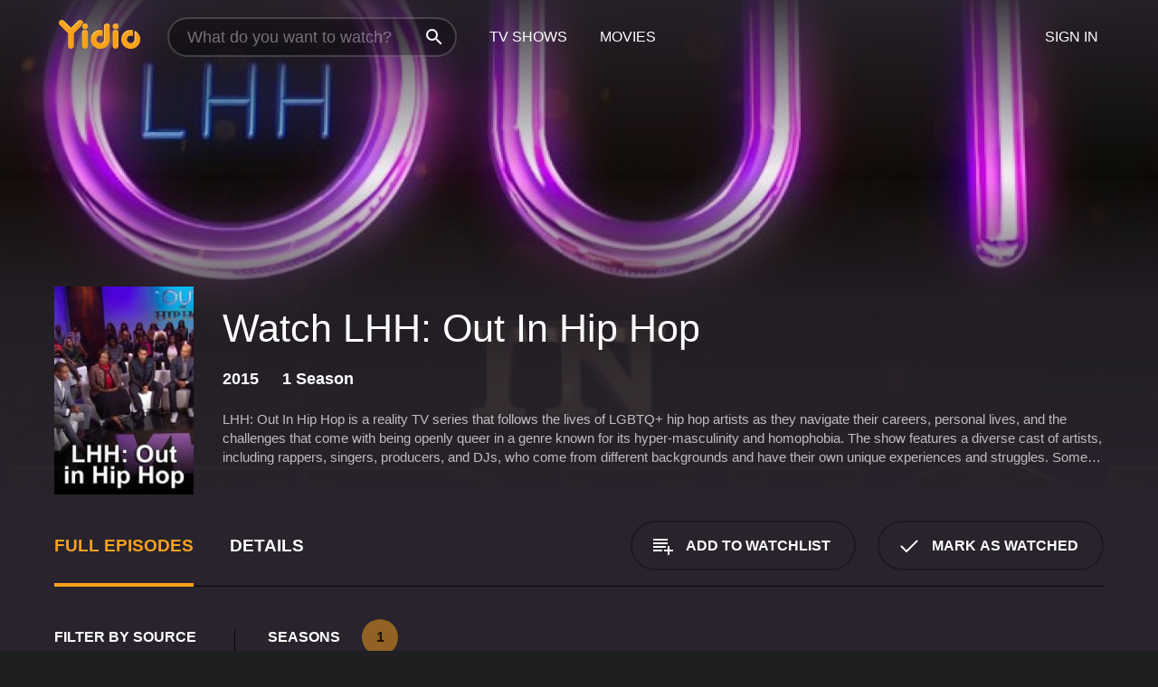

--- FILE ---
content_type: text/html; charset=UTF-8
request_url: https://www.yidio.com/show/lhh-out-in-hip-hop
body_size: 8246
content:
<!doctype html>
<html  lang="en" xmlns:og="http://opengraphprotocol.org/schema/" xmlns:fb="http://www.facebook.com/2008/fbml">
<head prefix="og: http://ogp.me/ns# fb: http://ogp.me/ns/fb# video: http://ogp.me/ns/video#">
<title>Watch LHH: Out In Hip Hop Online (2015) - Stream Episodes &amp; Seasons</title>
<meta charset="utf-8" />
<meta http-equiv="X-UA-Compatible" content="IE=edge,chrome=1" />
<meta name="description" content="LHH: Out In Hip Hop Full Episodes Online. Instantly find any LHH: Out In Hip Hop full episode available from all 1 seasons with videos, reviews, news and more!" />
<meta name="viewport" content="width=device-width, initial-scale=1, minimum-scale=1" />

 
 


<link href="https://fonts.googleapis.com" rel="preconnect">

<link rel="icon" href="//cfm.yidio.com/favicon-16.png" sizes="16x16"/>
<link rel="icon" href="//cfm.yidio.com/favicon-32.png" sizes="32x32"/>
<link rel="icon" href="//cfm.yidio.com/favicon-96.png" sizes="96x96"/>
<link rel="icon" href="//cfm.yidio.com/favicon-128.png" sizes="128x128"/>
<link rel="icon" href="//cfm.yidio.com/favicon-192.png" sizes="192x192"/>
<link rel="icon" href="//cfm.yidio.com/favicon-228.png" sizes="228x228"/>
<link rel="shortcut icon" href="//cfm.yidio.com/favicon-196.png" sizes="196x196"/>
<link rel="apple-touch-icon" href="//cfm.yidio.com/favicon-152.png" sizes="152x152"/>
<link rel="apple-touch-icon" href="//cfm.yidio.com/favicon-180.png" sizes="180x180"/>

<link rel="alternate" href="android-app://com.yidio.androidapp/yidio/show/37581" />
<link rel="alternate" href="ios-app://664306931/yidio/show/37581" />
<link href="https://www.yidio.com/show/lhh-out-in-hip-hop" rel="canonical" />
<meta property="og:title" content="LHH: Out In Hip Hop"/> 
<meta property="og:url" content="https://www.yidio.com/show/lhh-out-in-hip-hop"/> 
<meta property="og:image" content="//cfm.yidio.com/images/tv/37581/backdrop-1280x720.jpg"/> 
<meta property="fb:app_id" content="54975784392"/> 
<meta property="og:description" content="<p>LHH: Out In Hip Hop is a reality TV series that follows the lives of LGBTQ+ hip hop artists as they navigate their careers, personal lives, and the..."/> 
<meta property="og:site_name" content="Yidio"/> 
<meta property="og:type" content="video.tv_show" /> 



<script async src="https://www.googletagmanager.com/gtag/js?id=G-6PLMJX58PB"></script>

<script>
    /* ==================
        Global variables
       ================== */

	
	var globals={};
    
	var page = 'redesign/show';
	globals.page = 'redesign/show';
	
	var _bt = '';
    var baseUrl = 'https://www.yidio.com/';
    var cdnBaseUrl = '//cfm.yidio.com/';
    var appUrl = 'yidio://top-picks';
    var country = 'US';
    var fbAppId = '';
    var fbAppPerms = 'email,public_profile';
    var premiumUser = '';
	var user_premium_channels  = [];
	var MAIN_RANDOM_VARIABLE = "";
	var overlay_timer = 1000;
	var overlay_position = 200;
	var new_question_ads = 0;
	var new_movie_ads = 0;
	var new_links_ads = 0;
	var new_show_dir_ads = 0;
	var new_movie_dir_ads = 0;
	var random_gv = '';
	var yzd = '298548202340';
	globals.header_t_source = '';
	globals.utm_source = '';
	globals.utm_medium = '';
	globals.utm_campaign = '';
	globals.utm_term = '';
	globals.utm_content = '';
	globals.pid = '';
	globals.title = 'LHH: Out In Hip Hop';
    
	
	var src_tt = '1';
	
	
			globals.contentId = "37581";
				globals.header_all_utm_params = '';
					globals.link_id = "37581";
		
					

    /* =============================
        Initialize Google Analytics
       ============================= */
	
    window.dataLayer = window.dataLayer || []; function gtag() {dataLayer.push(arguments);}
	
    gtag('js', new Date());
	gtag('config', 'G-6PLMJX58PB');
    
    /* ==================
        GA Error logging
       ================== */
    
	window.onerror = function(message, file, line, col, error) {
		var gaCategory = 'Errors';
		if (typeof page != 'undefined' && page != '') gaCategory = 'Errors (' + page + ')';
		
		var url = window.location.href;
		var gaLabel = '[URL]: ' + url;
		if (file != '' && file != url) gaLabel += ' [File]: ' + file;
		if (error != 'undefined' && error != null) label += ' [Trace]: ' + error.stack;
		gaLabel += ' [User Agent]: ' + navigator.userAgent;
		
		gtag('event', '(' + line + '): ' + message, { 'event_category': gaCategory, 'event_label': gaLabel });
		console.log('[Error]: ' + message + ' ' + gaLabel);
	}
	
	/* =======================
	    Initialize Optimizely
	   ======================= */
    
    window['optimizely'] = window['optimizely'] || [];
    
	/* ===============================
	    Handle in-source image errors
	   =============================== */
	
	const onImgError = (event) => {
		event.target.classList.add('error');
	};
	
	const onImgLoad = (event) => {
		event.target.classList.add('loaded');
	};
	
    
	
			globals.user_id = 0;
	</script>




<script defer src="//cfm.yidio.com/redesign/js/main.js?version=188" crossorigin="anonymous"></script>

	<script defer src="//cfm.yidio.com/redesign/js/detail.js?version=59" crossorigin="anonymous"></script>









	<style>

		/* ========
		    Global
		   ======== */
		
		* {
			transition: none;
		}
		
		h1, h2, h3, h4, p, blockquote, figure, ol, ul {
			margin: 0;
			padding: 0;
		}
		
		a {
			color: inherit;
			transition-duration: 0;
		}
		
		a:visited {
			color: inherit;
		}
		
		a:not(.border), button, .button {
			color: inherit;
		}
		
		
		img[data-src],
		img[onerror] {
			opacity: 0;
		}
		
		img[onerror].loaded {
			opacity: 1;
		}
		
		img {
			max-width: 100%;
			height: auto;
		}
		
		button {
			background: none;
			border: 0;
			border-color: rgba(0,0,0,0);
			font: inherit;
			padding: 0;
		}
		
		main {
			padding-top: 82px;
		}
		
		body {
			opacity: 0;
			font: 16px/1 'Open Sans', sans-serif;
			font-weight: 400;
			margin: 0;
		}
		
		header {
			position: fixed;
			z-index: 50;
			width: 100%;
			height: 82px;
			box-sizing: border-box;
			color: white;
		}
		
		header nav {
			position: absolute;
			width: 100%;
			height: 100%;
			box-sizing: border-box;
			padding: 0 47px;
		}
		
		header nav li {
			height: 100%;
			position: relative;
			float: left;
		}
		
		header nav a {
			display: block;
			text-transform: uppercase;
			text-align: center;
			line-height: 82px;
			padding: 0 18px;
		}
		
		header nav li.selected a {
			color: #f9a11b;
		}
		
		header nav .logo svg {
			margin-top: 23px;
		}
		
		header nav .search {
			width: 320px;
			padding: 19px 0;
			margin: 0 18px 0 12px;
		}
		
		header nav .search .icon {
			position: absolute;
			top: 29px;
			right: 13px;
			z-index: 20;
			width: 24px;
			height: 24px;
		}
		
		header nav .search input {
			width: 100%;
			height: 44px;
			border: 0;
			box-sizing: border-box;
			font-size: 110%;
			font-weight: 300;
			margin-bottom: 18px;
		}
		
		header nav .account {
			position: absolute;
			right: 0;
		}
		
		header nav .account li {
			float: right;
		}
		
		header nav li.sign-in {
			margin-right: 48px;
		}
		
		header nav a .border {
			display: inline;
			border: 2px solid #f9a11b;
			padding: 6px 16px;
		}
		
		@media only screen and (min-width: 1920px) {
			
			.main-wrapper {
				max-width: 1920px;
				margin: 0 auto;
			}
			
		}
		
	</style>




	
		<style>

			/* ==============
			    Detail Pages
			   ============== */
			
			body {
				color: white;
			}
			
			.masthead {
				display: flex;
				flex-direction: column;
				justify-content: flex-end;
				position: relative;
				overflow: hidden;
				margin-top: -82px;
				padding-top: 82px;
				box-sizing: border-box;
				height: 76vh;
				max-height: 56.25vw;
				min-height: 450px;
				font-size: 1.2vw;
				color: white;
			}
			
			.masthead .background {
				display: block;
				position: absolute;
				top: 0;
				left: 0;
				width: 100%;
				height: 100%;
			}
			
			.masthead .content {
				display: flex;
				align-items: center;
				z-index: 10;
				padding: 10vw 60px 0 60px;
			}
			
			.masthead .poster {
				position: relative;
				flex-shrink: 0;
				margin-right: 2.5vw;
				height: 18vw;
				width: 12vw;
			}
			
			.masthead .details {
				padding: 2vw 0;
			}
			
			.masthead .details h1 {
				font-size: 280%;
				font-weight: 400;
				margin-top: -0.3vw;
			}
			
			.masthead .details .tagline {
				font-size: 160%;
				font-weight: 300;
				font-style: italic;
				margin-top: 1vw;
			}
			
			.masthead .details .attributes {
				display: flex;
				align-items: center;
				font-size: 120%;
				font-weight: 700;
				margin-top: 1.9vw;
			}
			
			.masthead .details .attributes li {
				display: flex;
				align-items: center;
				margin-right: 2.1vw;
			}
			
			.masthead .details .attributes .icon {
				width: 1.7vw;
				height: 1.7vw;
				margin-right: 0.6vw;
			}
			
			.masthead .details .description {
				display: -webkit-box;
				-webkit-box-orient: vertical;
				line-height: 1.4em;
				max-height: 4.2em;
				color: rgba(255,255,255,0.7);
				overflow: hidden;
				margin-top: 2vw;
				text-overflow: ellipsis;
			}
			
			nav.page {
				display: flex;
				margin: 12px 60px 48px 60px;
				border-bottom: 1px solid rgba(0,0,0,0.8);
				padding: 19px 0;
			}
			
			nav.page > div {
				display: flex;
				margin: -20px;
			}
			
			nav.page label {
				display: flex;
				align-items: center;
				margin: 0 20px;
				font-weight: 600;
				text-transform: uppercase;
			}
			
			nav.page .sections label {
				font-size: 120%;
			}
			
			input[name=section] {
				display: none;
			}
			
			input[name=section]:nth-child(1):checked ~ nav.page .sections label:nth-child(1),
			input[name=section]:nth-child(2):checked ~ nav.page .sections label:nth-child(2),
			input[name=section]:nth-child(3):checked ~ nav.page .sections label:nth-child(3) {
				color: #f9a11b;
				box-shadow: inset 0 -4px #f9a11b;
			}
			
			nav.page .actions {
				margin-left: auto;
				margin-right: -12px;
			}
			
			nav.page .button.border {
				margin: 18px 12px;
			}
			
			.page-content {
				display: flex;
				margin: 48px 60px;
			}
			
			.button.border {
				display: flex;
				align-items: center;
				text-transform: uppercase;
				font-weight: 600;
				border: 2px solid rgba(0,0,0,0.3);
				padding: 0 1vw;
			}
			
			.button.border .icon {
				display: flex;
				align-items: center;
				justify-content: center;
				width: 4vw;
				height: 4vw;
			}
			
			.episodes .seasons span {
				border: 2px solid rgba(0,0,0,0.3);
			}
			
			.episodes .seasons input.unavailable + span {
				color: rgba(255,255,255,0.2);
				background: rgba(0,0,0,0.3);
				border-color: rgba(0,0,0,0);
			}
			
			.episodes .seasons input:checked + span {
				color: rgba(0,0,0,0.8);
				background: #f9a11b;
				border-color: #f9a11b;
				cursor: default;
			}
			
			/* Display ads */
			
			.tt.display ins {
				display: block;
			}
			
			@media only screen and (min-width: 1025px) {
				.page-content .column:nth-child(2) .tt.display ins {
					width: 300px;
				}
			}
			
			@media only screen and (min-width: 1440px) {
				
				.masthead {
					font-size: 1.1em;
				}
				
				.masthead .content {
					padding: 144px 60px 0 60px;
				}
				
				.masthead .poster {
					margin-right: 36px;
					height: 270px;
					width: 180px;
				}
				
				.masthead .details {
					padding: 16px 0;
				}
				
				.masthead .details h1 {
					margin-top: -8px;
				}
				
				.masthead .details .tagline {
					margin-top: 16px;
				}
				
				.masthead .details .attributes {
					margin-top: 28px;
				}
				
				.masthead .details .attributes li {
					margin-right: 32px;
				}
				
				.masthead .details .attributes .icon {
					width: 24px;
					height: 24px;
					margin-right: 8px;
				}
				
				.masthead .details .attributes .imdb .count {
					font-size: 70%;
					font-weight: 400;
				}
				
				.masthead .details .description {
					max-width: 1200px;
					margin-top: 26px;
				}
				
				.button.border {
					padding: 0 16px;
				}
				
				.button.border .icon {
					width: 48px;
					height: 48px;
				}
				
			}
			
			@media only screen and (min-width: 1920px) {
				
				.masthead {
					max-height: 960px;
				}
				
			}

		</style>
	


<link rel="preload" href="https://fonts.googleapis.com/css?family=Open+Sans:300,400,600,700" media="print" onload="this.media='all'">

<link rel="stylesheet" href="//cfm.yidio.com/redesign/css/main.css?version=89" media="print" onload="this.media='all'">

	<link rel="stylesheet" href="//cfm.yidio.com/redesign/css/detail.css?version=29" media="print" onload="this.media='all'">
	<link rel="stylesheet" href="//cfm.yidio.com/mobile/css/video-js.css?version=2" media="print" onload="this.media='all'">




 
	<script>
		// Display page content when last CSS is loaded

		var css = document.querySelectorAll('link[rel=stylesheet]');
		var count = css.length;
		var lastCSS = css[count - 1];

		lastCSS.addEventListener('load', function() {
			document.querySelector('body').classList.add('css-loaded');
		});
	</script>



</head>
<body class="show" >
		
	

			<div class="main-wrapper">
			  	<header  class="transparent" >
                <nav>
					<ul class="main">
						<li class="logo"> 
							<a href="https://www.yidio.com/" title="Yidio">
								<img srcset="//cfm.yidio.com/redesign/img/logo-topnav-1x.png 1x, //cfm.yidio.com/redesign/img/logo-topnav-2x.png 2x" width="90" height="32" alt="Yidio" />
							</a>
						</li>
						                            <li class="search">
                                <div class="icon"></div>
                                <input type="text" autocomplete="off" placeholder="What do you want to watch?"/>
                            </li>
                            <li class="tv-shows">
                                <div class="highlight"></div>
                                <a href="https://www.yidio.com/tv-shows">TV Shows</a>
                            </li>
                            <li class="movies">
                                <div class="highlight"></div>
                                <a href="https://www.yidio.com/movies">Movies</a>
                            </li>
                           
					</ul>
					<ul class="account">
                   						<li class="sign-in">
							<div class="sign-in-link">Sign In</div>
						</li>
						                     
					</ul>
				</nav>
			</header>
			            <main>

        		<!-- For pure CSS page section selecting -->
		<input type="radio" id="episodes" name="section" value="episodes" checked>
				<input type="radio" id="details" name="section" value="details">		
		<div class="masthead">
			<div class="content">
				<div class="poster show">
					
                    <img src="https://cfm.yidio.com/images/tv/37581/poster-180x270.jpg" srcset="https://cfm.yidio.com/images/tv/37581/poster-180x270.jpg 1x, https://cfm.yidio.com/images/tv/37581/poster-360x540.jpg 2x" alt="LHH: Out In Hip Hop" crossOrigin="anonymous"/>
				                </div>
				<div class="details">
					<h1>Watch LHH: Out In Hip Hop</h1>
					                    <ul class="attributes">
												<li>2015</li>						<li>1 Season</li>											</ul>
                                        					<div class="description">
						<div class="container">
						<p>LHH: Out In Hip Hop is a reality TV series that follows the lives of LGBTQ+ hip hop artists as they navigate their careers, personal lives, and the challenges that come with being openly queer in a genre known for its hyper-masculinity and homophobia. The show features a diverse cast of artists, including rappers, singers, producers, and DJs, who come from different backgrounds and have their own unique experiences and struggles. Some are out and proud, while others are still grappling with their sexuality and its place in the hip hop world. But they all share a common goal: to break down barriers, challenge stereotypes, and make a name for themselves on their own terms.</p><p>Throughout the series, viewers get an intimate look at the cast members' lives, both in and out of the studio. We see them creating music, collaborating with other artists, and performing at various venues and events. We also see them dealing with personal issues like relationships, family dynamics, and mental health, as well as confronting the larger social and political issues that affect the LGBTQ+ community.</p><p>One of the major themes of the show is the tension between the LGBTQ+ community and the hip hop community, which has a longstanding history of homophobia and transphobia. Many of the cast members talk about the challenges they face as queer artists in a genre that often seems hostile to their identity. They share their experiences with discrimination, rejection, and even violence, and discuss how they navigate these challenges while staying true to themselves and their art.</p><p>Another important theme is the intersectionality of the LGBTQ+ and hip hop communities, and the ways in which racism, classism, and other forms of oppression contribute to the marginalization of queer hip hop artists. Several cast members share their experiences of being Black, Brown, or Indigenous in addition to being LGBTQ+, and talk about the ways in which their identities intersect and inform their art.</p><p>Despite the challenges they face, the cast members of LHH: Out In Hip Hop are determined to make their mark on the hip hop world. They are passionate about their music, their message, and their community, and they are committed to breaking down barriers and creating a more inclusive and accepting space in hip hop. Along the way, they inspire and empower viewers to embrace their own identities and strive for change in their own communities.</p><p>Overall, LHH: Out In Hip Hop is a powerful and provocative show that sheds light on an important and often overlooked aspect of hip hop culture. With its compelling cast, insightful commentary, and thrilling performances, it is a must-watch for anyone who loves music and cares about social justice.</p>
												</div>
					</div>
                    				</div>
			</div>
			<div class="background ">				<img src="//cfm.yidio.com/images/tv/37581/backdrop-1280x720.jpg" width="100%" alt="LHH: Out In Hip Hop" crossOrigin="anonymous"/>			</div>
		</div>

		<nav class="page">
			<div class="sections">
				<label for="episodes">Full Episodes</label>
								 <label for="details">Details</label>			</div>
			<div class="actions">
				<button type="button" class="button border action watchlist" data-type="show" data-id="37581">
					<div class="icon"></div>
					<div class="label">Add to Watchlist</div>
				</button>
				<button type="button" class="button border action watched" data-type="show" data-id="37581">
					<div class="icon"></div>
					<div class="label">Mark as Watched</span>
				</button>
			</div>
		</nav>
		 
		<div class="page-content">
			<div class="column">
				<section class="episodes">
					<div class="source-filter">
						<div class="title">Filter by Source</div>
						<div class="source-list">
							<div class="no-sources">No sources available</div>
						</div>
					</div>
					<div class="results">
						<!-- Hidden ad used for cloning on episode expansion -->
						
                        
						<div class="seasons">
							<div class="title">Seasons</div>
							<div class="season-list"><label for="s1">
									<input type="radio" id="s1" name="season" value="1" class="unavailable" checked>
									<span>1</span>
								</label></div>
						</div>
						<div class="episodes"><div class="episode" id="975351">
								<div class="summary">
									<div class="image"><img loading="lazy" src="//cfm.yidio.com/images/tv/37581/975351/episode-image-160x90.jpg" alt="Out In Hip Hop" onerror="onImgError(event)" onload="onImgLoad(event)"></div>
									<div class="text">
										<div class="title"><span class="number">1</span>. <span class="name">Out In Hip Hop</span></div>
										<div class="attributes">October 19, 2015</div>
									</div>
								</div>
								<div class="more-info">
									<div class="description">Coming out and living openly as a lesbian, gay, bisexual, or transgender person is a unique and personal decision. It can feel overwhelming, but coming out can also be liberating and lead to stronger and more authentic relationships.</div>
								</div>
							</div></div>
					</div>
				</section>
								                <section class="details">
					                     <div class="description">
						<div class="name">Description</div>
						<div class="value"></div>
					</div>
										                    					<ul class="links">
						                        <li>
							<div class="name">Genres</div>
							<div class="value">
								<a href="https://www.yidio.com/category/reality" title="Reality">Reality</a>
							</div>
						</li>
                                                                        					</ul>
					                    					<ul class="attributes">
						                        <li>
							<div class="name">Premiere Date</div>
							<div class="value">October 19, 2015</div>
						</li>
                                                					</ul>
                    				</section>
                			</div>
					</div>
				<div class="browse-sections recommendations">
			<section>
						<div class="title">If You Like LHH: Out In Hip Hop, Then Try...</div>
						<div class="slideshow poster-slideshow">
						<a class="show" href="https://www.yidio.com/show/strange-love" title="Strange Love">
					<div class="poster"><img class="poster" loading="lazy" src="//cfm.yidio.com/images/tv/5444/poster-193x290.jpg" width="100%" alt=""></div>
					<div class="content"><div class="title">Strange Love</div></div>
					</a><a class="show" href="https://www.yidio.com/show/the-pauly-d-project" title="The Pauly D Project">
					<div class="poster"><img class="poster" loading="lazy" src="//cfm.yidio.com/images/tv/19017/poster-193x290.jpg" width="100%" alt=""></div>
					<div class="content"><div class="title">The Pauly D Project</div></div>
					</a><a class="show" href="https://www.yidio.com/show/blacklove" title="#BlackLove">
					<div class="poster"><img class="poster" loading="lazy" src="//cfm.yidio.com/images/tv/30444/poster-193x290.jpg" width="100%" alt=""></div>
					<div class="content"><div class="title">#BlackLove</div></div>
					</a><a class="show" href="https://www.yidio.com/show/born-to-dance-laurieann-gibson" title="Born to Dance: Laurieann Gibson">
					<div class="poster"><img class="poster" loading="lazy" src="//cfm.yidio.com/images/tv/7130/poster-193x290.jpg" width="100%" alt=""></div>
					<div class="content"><div class="title">Born To Dance: Laurieann Gibson</div></div>
					</a><a class="show" href="https://www.yidio.com/show/marriage-boot-camp-bridezillas" title="Marriage Boot Camp: Bridezillas">
					<div class="poster"><img class="poster" loading="lazy" src="//cfm.yidio.com/images/tv/22560/poster-193x290.jpg" width="100%" alt=""></div>
					<div class="content"><div class="title">Marriage Boot Camp: Bridezillas</div></div>
					</a><a class="show" href="https://www.yidio.com/show/kims-fairytale-wedding-a-kardashian-event" title="Kim's Fairytale Wedding: A Kardashian Event">
					<div class="poster"><img class="poster" loading="lazy" src="//cfm.yidio.com/images/tv/18812/poster-193x290.jpg" width="100%" alt=""></div>
					<div class="content"><div class="title">Kim's Fairytale Wedding: A Kardashian Event</div></div>
					</a><a class="show" href="https://www.yidio.com/show/the-cat-in-the-hat-knows-a-lot-about-that" title="The Cat in the Hat Knows a Lot About That!">
					<div class="poster"><img class="poster" loading="lazy" src="//cfm.yidio.com/images/tv/5555/poster-193x290.jpg" width="100%" alt=""></div>
					<div class="content"><div class="title">The Cat In The Hat Knows A Lot About That!</div></div>
					</a><a class="show" href="https://www.yidio.com/show/growing-up-gotti" title="Growing Up Gotti">
					<div class="poster"><img class="poster" loading="lazy" src="//cfm.yidio.com/images/tv/2102/poster-193x290.jpg" width="100%" alt=""></div>
					<div class="content"><div class="title">Growing Up Gotti</div></div>
					</a><a class="show" href="https://www.yidio.com/show/for-the-love-of-ray-j" title="For the Love of Ray J">
					<div class="poster"><img class="poster" loading="lazy" src="//cfm.yidio.com/images/tv/1926/poster-193x290.jpg" width="100%" alt=""></div>
					<div class="content"><div class="title">For The Love Of Ray J</div></div>
					</a><a class="show" href="https://www.yidio.com/show/kourtney-and-kim-take-miami" title="Kourtney & Kim Take Miami">
					<div class="poster"><img class="poster" loading="lazy" src="//cfm.yidio.com/images/tv/21505/poster-193x290.jpg" width="100%" alt=""></div>
					<div class="content"><div class="title">Kourtney & Kim Take Miami</div></div>
					</a><a class="show" href="https://www.yidio.com/show/family-therapy-with-dr-jenn" title="Family Therapy with Dr. Jenn">
					<div class="poster"><img class="poster" loading="lazy" src="//cfm.yidio.com/images/tv/30208/poster-193x290.jpg" width="100%" alt=""></div>
					<div class="content"><div class="title">Family Therapy With Dr. Jenn</div></div>
					</a>
						</div>
						</section><section>
						<div class="title">Top TV Shows</div>
						<div class="slideshow poster-slideshow">
						<a class="show" href="https://www.yidio.com/show/yo-gabba-gabba" title="Yo Gabba Gabba">
					<div class="poster"><img class="poster" loading="lazy" src="//cfm.yidio.com/images/tv/5431/poster-193x290.jpg" width="100%" alt=""></div>
					<div class="content"><div class="title">Yo Gabba Gabba</div></div>
					</a><a class="show" href="https://www.yidio.com/show/it-welcome-to-derry" title="IT: Welcome to Derry">
					<div class="poster"><img class="poster" loading="lazy" src="//cfm.yidio.com/images/tv/120549/poster-193x290.jpg" width="100%" alt=""></div>
					<div class="content"><div class="title">IT: Welcome To Derry</div></div>
					</a><a class="show" href="https://www.yidio.com/show/fraggle-rock" title="Fraggle Rock">
					<div class="poster"><img class="poster" loading="lazy" src="//cfm.yidio.com/images/tv/4389/poster-193x290.jpg" width="100%" alt=""></div>
					<div class="content"><div class="title">Fraggle Rock</div></div>
					</a><a class="show" href="https://www.yidio.com/show/euphoria" title="Euphoria">
					<div class="poster"><img class="poster" loading="lazy" src="//cfm.yidio.com/images/tv/56048/poster-193x290.jpg" width="100%" alt=""></div>
					<div class="content"><div class="title">Euphoria</div></div>
					</a><a class="show" href="https://www.yidio.com/show/american-monster" title="American Monster">
					<div class="poster"><img class="poster" loading="lazy" src="//cfm.yidio.com/images/tv/39810/poster-193x290.jpg" width="100%" alt=""></div>
					<div class="content"><div class="title">American Monster</div></div>
					</a><a class="show" href="https://www.yidio.com/show/the-rookie" title="The Rookie">
					<div class="poster"><img class="poster" loading="lazy" src="//cfm.yidio.com/images/tv/49461/poster-193x290.jpg" width="100%" alt=""></div>
					<div class="content"><div class="title">The Rookie</div></div>
					</a><a class="show" href="https://www.yidio.com/show/carpool-karaoke" title="Carpool Karaoke">
					<div class="poster"><img class="poster" loading="lazy" src="//cfm.yidio.com/images/tv/40389/poster-193x290.jpg" width="100%" alt=""></div>
					<div class="content"><div class="title">Carpool Karaoke</div></div>
					</a><a class="show" href="https://www.yidio.com/show/jeopardy" title="Jeopardy!">
					<div class="poster"><img class="poster" loading="lazy" src="//cfm.yidio.com/images/tv/6263/poster-193x290.jpg" width="100%" alt=""></div>
					<div class="content"><div class="title">Jeopardy!</div></div>
					</a><a class="show" href="https://www.yidio.com/show/landman" title="Landman">
					<div class="poster"><img class="poster" loading="lazy" src="//cfm.yidio.com/images/tv/74572/poster-193x290.jpg" width="100%" alt=""></div>
					<div class="content"><div class="title">Landman</div></div>
					</a><a class="show" href="https://www.yidio.com/show/the-view" title="The View">
					<div class="poster"><img class="poster" loading="lazy" src="//cfm.yidio.com/images/tv/585/poster-193x290.jpg" width="100%" alt=""></div>
					<div class="content"><div class="title">The View</div></div>
					</a><a class="show" href="https://www.yidio.com/show/sesame-street" title="Sesame Street">
					<div class="poster"><img class="poster" loading="lazy" src="//cfm.yidio.com/images/tv/2763/poster-193x290.jpg" width="100%" alt=""></div>
					<div class="content"><div class="title">Sesame Street</div></div>
					</a>
						</div>
						</section>
		</div>
       </main>
        <footer>
      <div class="links">
        <nav class="main">
          <ul class="first-line">
            <li><a href="https://www.yidio.com/">Home</a></li>
            <li><a href="https://www.yidio.com/tv-shows">Top Shows</a></li>
            <li><a href="https://www.yidio.com/movies">Top Movies</a></li>
            <li><a href="https://help.yidio.com/support/home" rel="noopener noreferrer">Help</a></li>
            <li><a href="https://www.yidio.com/app/">Download App</a></li>
            <li><a href="https://www.yidio.com/aboutus">About</a></li>	
            <li><a href="https://www.yidio.com/jobs">Careers</a></li>
          </ul>
          <ul class="second-line">
            <li><span>&copy; 2026 Yidio LLC</span></li>
            <li><a href="https://www.yidio.com/privacy">Privacy Policy</a></li>
            <li><a href="https://www.yidio.com/tos">Terms of Use</a></li>
            <li><a href="https://www.yidio.com/tos#copyright">DMCA</a></li>
          </ul>
        </nav>
        <nav class="social">
          <ul>
            <li><a class="facebook" title="Facebook" href="https://www.facebook.com/Yidio" target="_blank" rel="noopener noreferrer"></a></li>
            <li><a class="twitter" title="Twitter" href="https://twitter.com/yidio" target="_blank" rel="noopener noreferrer"></a></li>
          </ul>
        </nav>
      </div>
    </footer>
        
    </div>
    
        
    <script type="application/ld+json">
{
  "@context": "http://schema.org",
  "@type": "TVSeries",
  "name": "LHH: Out In Hip Hop",
  "url": "https://www.yidio.com/show/lhh-out-in-hip-hop",
  "description": "LHH: Out In Hip Hop is a reality TV series that follows the lives of LGBTQ+ hip hop artists as they navigate their careers, personal lives, and the challenges that come with being openly queer in a genre known for its hyper-masculinity and homophobia. The show features a diverse cast of artists, including rappers, singers, producers, and DJs, who come from different backgrounds and have their own unique experiences and struggles. Some are out and proud, while others are still grappling with their sexuality and its place in the hip hop world. But they all share a common goal: to break down barriers, challenge stereotypes, and make a name for themselves on their own terms.Throughout the series, viewers get an intimate look at the cast members' lives, both in and out of the studio. We see them creating music, collaborating with other artists, and performing at various venues and events. We also see them dealing with personal issues like relationships, family dynamics, and mental health, as well as confronting the larger social and political issues that affect the LGBTQ+ community.One of the major themes of the show is the tension between the LGBTQ+ community and the hip hop community, which has a longstanding history of homophobia and transphobia. Many of the cast members talk about the challenges they face as queer artists in a genre that often seems hostile to their identity. They share their experiences with discrimination, rejection, and even violence, and discuss how they navigate these challenges while staying true to themselves and their art.Another important theme is the intersectionality of the LGBTQ+ and hip hop communities, and the ways in which racism, classism, and other forms of oppression contribute to the marginalization of queer hip hop artists. Several cast members share their experiences of being Black, Brown, or Indigenous in addition to being LGBTQ+, and talk about the ways in which their identities intersect and inform their art.Despite the challenges they face, the cast members of LHH: Out In Hip Hop are determined to make their mark on the hip hop world. They are passionate about their music, their message, and their community, and they are committed to breaking down barriers and creating a more inclusive and accepting space in hip hop. Along the way, they inspire and empower viewers to embrace their own identities and strive for change in their own communities.Overall, LHH: Out In Hip Hop is a powerful and provocative show that sheds light on an important and often overlooked aspect of hip hop culture. With its compelling cast, insightful commentary, and thrilling performances, it is a must-watch for anyone who loves music and cares about social justice.",
  "dateCreated": "2015-10-19"
  ,"contentRating": "" 
  
   ,"actor": []
  ,"genre":["Reality"]
  
  ,"image": "https://cfm.yidio.com/images/tv/37581/poster-193x290.jpg"
  ,"numberOfEpisodes": "1","containsSeason": [{"@type":"TVSeason","seasonNumber": "1","numberOfEpisodes": "1","episode":[{"@type":"TVEpisode","episodeNumber": "1","name": "Out In Hip Hop","datePublished": "2015-10-19"}]}]
}
</script>
    <script type="application/ld+json">
{
"@context": "https://schema.org",
"@type": "BreadcrumbList",
"itemListElement": [{
"@type": "ListItem",
"position": 1,
"item": {
"@id": "https://www.yidio.com/",
"name": "Home"
}
},{
"@type": "ListItem",
"position": 2,
"item": {
"@id": "https://www.yidio.com/tv-shows/",
"name": "TV Shows"
}
},{
"@type": "ListItem",
"position": 3,
"item": {
"name": "LHH: Out In Hip Hop"
}
}]
}
</script>
     
    <!-- Facebook Pixel Code -->
    <script>
    !function(f,b,e,v,n,t,s){if(f.fbq)return;n=f.fbq=function(){n.callMethod?
    n.callMethod.apply(n,arguments):n.queue.push(arguments)};if(!f._fbq)f._fbq=n;
    n.push=n;n.loaded=!0;n.version='2.0';n.queue=[];t=b.createElement(e);t.async=!0;
    t.src=v;s=b.getElementsByTagName(e)[0];s.parentNode.insertBefore(t,s)}(window,
    document,'script','https://connect.facebook.net/en_US/fbevents.js');
    fbq('init', '772716306073427'); // Insert your pixel ID here.
    fbq('track', 'PageView');
    </script>
    <noscript><img height="1" width="1" style="display:none"
    src="https://www.facebook.com/tr?id=772716306073427&ev=PageView&noscript=1"
    /></noscript>
    <!-- DO NOT MODIFY -->
    <!-- End Facebook Pixel Code -->
    
          
        <!-- Reddit Pixel -->
        <script>
        !function(w,d){if(!w.rdt){var p=w.rdt=function(){p.sendEvent?p.sendEvent.apply(p,arguments):p.callQueue.push(arguments)};p.callQueue=[];var t=d.createElement("script");t.src="https://www.redditstatic.com/ads/pixel.js",t.async=!0;var s=d.getElementsByTagName("script")[0];s.parentNode.insertBefore(t,s)}}(window,document);rdt('init','t2_g3y337j');rdt('track', 'PageVisit');
        </script>
        <!-- DO NOT MODIFY UNLESS TO REPLACE A USER IDENTIFIER -->
        <!-- End Reddit Pixel -->
      
        </body>
</html>
